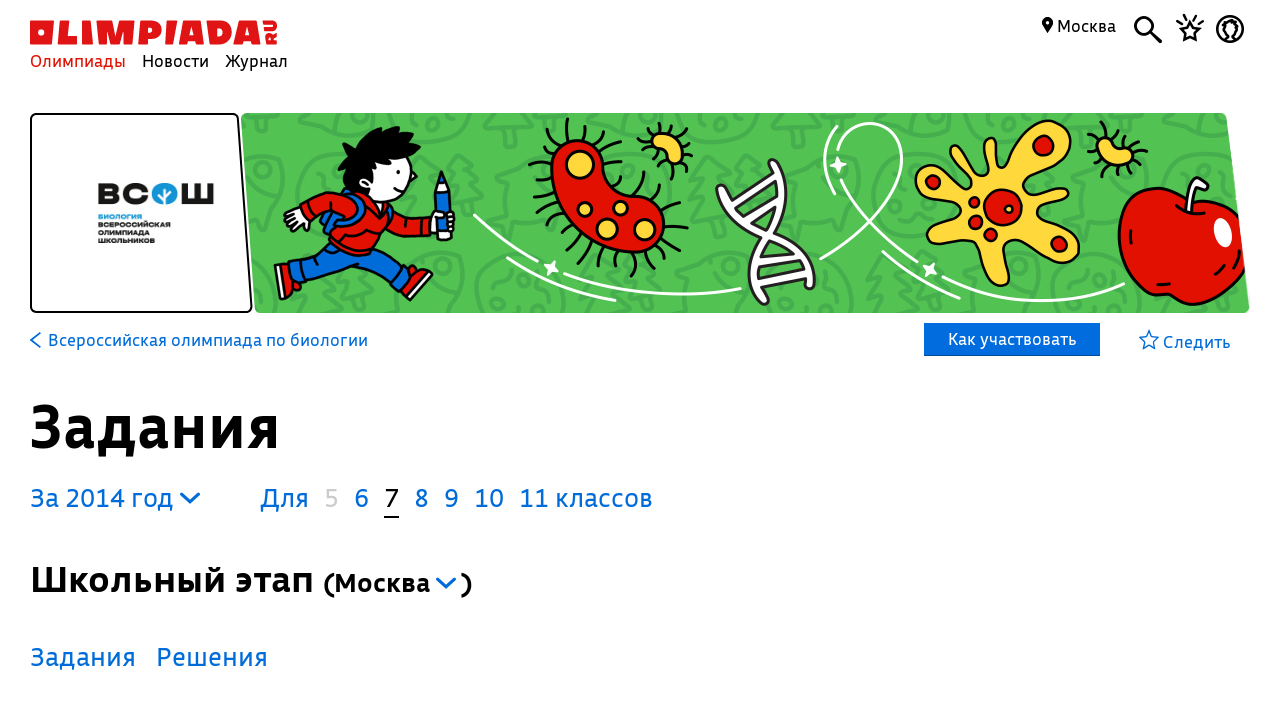

--- FILE ---
content_type: text/html; charset=UTF-8
request_url: https://olimpiada.ru/activity/77/tasks/2014?class=7&year=2014
body_size: 11640
content:
<!DOCTYPE html>
<html>
<head>
<script src="/js/jquery-1.7.min.js"></script>
<script src="/Admin/js/jquery.form.js"></script>
<!--<script type="text/javascript" src="https://www.google.com/jsapi"></script>-->
<script src="/Admin/js/user_functions.js"></script>
<!--<script>
google.load("visualization", "1", {packages:["corechart"]});
</script>-->
<SCRIPT language=javascript> 
	console.log(document);
	var where = document.referrer; 
if(where==0){
console.log("Вы загрузились с пустой страницы")} else {console.log(""+where)} 
</SCRIPT>
<title>
	Всероссийская олимпиада по биологии, задания</title>
<meta name="description" content="Всероссийская олимпиада по биологии. Готовьтесь, решая задания прошлых лет">
<meta name="keywords" content="Всероссийская олимпиада школьников по биологии,ВОШ по биологии,ВСОШ по биологии,олимпиада школьников по биологии,Всерос по биологии,всеросс по биологии">
<meta property="og:image" content="_blank"/><meta property="og:url" content="https://olimpiada.ru/activity/77/tasks/2014?class=7&year=2014"/>
<!--<meta http-equiv="Cache-Control" content="no-cache">-->
<script src="/js/functions.js?v=3"></script>
<script src="/js/timeline.js"></script>
<script src="/js/jquery.mask.js" type="text/javascript"></script>
<!--<script data-require="angular.js@*" data-semver="1.3.1" src="//code.angularjs.org/1.3.1/angular.js"></script>
<script src="/js/rounding.js"></script>-->
<meta name='yandex-verification' content='ec050fa1596e3f46' />
<meta name="google-site-verification" content="eYlELwJJDneJFZ2jSC_JQznWLEvsc7CHzGk37ZGMmi0" />
<script type="text/javascript" src="/js/fancybox/jquery.mousewheel-3.0.6.pack.js"></script>
<script type="text/javascript" src="/js/fancybox/jquery.fancybox.js?v=2.1.2"></script>
<link rel="stylesheet" type="text/css" href="/js/fancybox/jquery.fancybox.css?v=2.1.2" media="screen" />
<script type="text/javascript" src="/js/adriver.core.2.js"></script>
<script type="text/javascript">(window.Image ? (new Image()) : document.createElement('img')).src = 'https://vk.com/rtrg?p=VK-RTRG-209803-1bqwS';</script>
<script src='https://ajax.googleapis.com/ajax/libs/jqueryui/1.8.5/jquery-ui.min.js'></script>
<!-- Global site tag (gtag.js) - Google Ads: Letovo -->
<!--<script async src="https://www.googletagmanager.com/gtag/js?id=AW-833719990"></script>
<script>
  window.dataLayer = window.dataLayer || [];
  function gtag(){dataLayer.push(arguments);}
  gtag('js', new Date());
  gtag('config', 'AW-833719990');
</script>-->
<!--VK Letovo-->
<script type="text/javascript">!function(){var t=document.createElement("script");t.type="text/javascript",t.async=!0,t.src="https://vk.com/js/api/openapi.js?160",t.onload=function(){VK.Retargeting.Init("VK-RTRG-318139-diPnU"),VK.Retargeting.Hit()},document.head.appendChild(t)}();</script><noscript><img src="https://vk.com/rtrg?p=VK-RTRG-318139-diPnU" style="position:fixed; left:-999px;" alt=""/></noscript>

<!-- Facebook Pixel Code Letovo 
<script>
!function(f,b,e,v,n,t,s)
{if(f.fbq)return;n=f.fbq=function(){n.callMethod?
n.callMethod.apply(n,arguments):n.queue.push(arguments)};
if(!f._fbq)f._fbq=n;n.push=n;n.loaded=!0;n.version='2.0';
n.queue=[];t=b.createElement(e);t.async=!0;
t.src=v;s=b.getElementsByTagName(e)[0];
s.parentNode.insertBefore(t,s)}(window, document,'script',
'https://connect.facebook.net/en_US/fbevents.js');
fbq('init', '271456613232418');
fbq('track', 'PageView');
</script>
<noscript><img height="1" width="1" style="display:none"
src="https://www.facebook.com/tr?id=271456613232418&ev=PageView&noscript=1"
/></noscript>
End Facebook Pixel Code -->

<link media="all" href="/css/style.css" rel="stylesheet">
<link media="all" href="/css/main.css" rel="stylesheet">
<link media="all" href="/css/blocks.css" rel="stylesheet">


<link media="all" href="/css/filter.css" rel="stylesheet">
<link media="all" href="/css/benefits.css" rel="stylesheet">



<link media="all" href="/css/activity.css" rel="stylesheet"><link media="all" href="/css/activity.css" rel="stylesheet"><link media="all" href="/css/tasks.css" rel="stylesheet"><link href='https://fonts.googleapis.com/css?family=Roboto:400,700,500,500italic,100,100italic,300,300italic,400italic,900,700italic,900italic&subset=latin,cyrillic' rel='stylesheet' type='text/css'>
<link href='https://fonts.googleapis.com/css?family=Roboto+Condensed:400,300,300italic,400italic,700,700italic&subset=latin,cyrillic' rel='stylesheet' type='text/css'>
<!--<script type="text/javascript" src="/Admin/editors/tinymce2/tinymce.min.js"></script>-->
<!--<script src="/Admin/js/jquery-ui-1.8.24.custom.min.js" type="text/javascript"></script>-->
<script type="text/javascript" src="/js/jquery.placeholder.min.js"></script>
<!--<link rel="icon" href="/favicon.ico" type="image/x-icon">-->
<link rel="icon" type="image/png" href="/files/imagecache/ca3cf72a09556e2b9870497e8594d3eb.png" />
			<link rel="apple-touch-icon" sizes="57x57" href="/files/imagecache/1a8f0440c62429bccf9feb2a2872f61a.png">
					<link rel="apple-touch-icon" sizes="114x114" href="/files/imagecache/48a738918acf2bd11846d2b7ee9d0038.png">
					<link rel="apple-touch-icon" sizes="72x72" href="/files/imagecache/da8a6f019bafba7b8e81d8078f0a9226.png">
					<link rel="apple-touch-icon" sizes="144x144" href="/files/imagecache/d49dda580721f83725b50f0f56d62c7b.png">
					<link rel="apple-touch-icon" sizes="60x60" href="/files/imagecache/b72cea7198dd17d3d4a1bddf54ac8f45.png">
					<link rel="apple-touch-icon" sizes="120x120" href="/files/imagecache/a19f981f448f7a8f53aae8f13daac4d5.png">
					<link rel="apple-touch-icon" sizes="76x76" href="/files/imagecache/c9072d2560ec803a91a5a6d96840cea3.png">
					<link rel="apple-touch-icon" sizes="152x152" href="/files/imagecache/704c2394815aa2fc3384032fe7a65d79.png">
		<!--<meta name="viewport" content="width=device-width, initial-scale=1">-->
<style type="text/css">
	.rait_text, .pl_rating, .act_rating
	{
		display: none !important;
	}

	.with-image-article
{
	display: flex;
	justify-content: center;
	gap: 20px;
}

.with-image-article>a
{
	flex: none;
	width: 30%;
}

.with-image-article>a img
{
	width: 100% !important;
}

.with-image-article .yellow_block
{
	margin: 0;
}

@media all and (max-width: 700px)
{
	.otbivka span.blue
	{
		font-size: 19px;
		line-height: 23px;
	}

	.with-image-article
	{
		flex-direction: column-reverse;
	}
}
</style></head><body><script type="text/javascript" >
   (function(m,e,t,r,i,k,a){m[i]=m[i]||function(){(m[i].a=m[i].a||[]).push(arguments)};
   m[i].l=1*new Date();k=e.createElement(t),a=e.getElementsByTagName(t)[0],k.async=1,k.src=r,a.parentNode.insertBefore(k,a)})
   (window, document, "script", "https://mc.yandex.ru/metrika/tag.js", "ym");

   ym(46311342, "init", {
        clickmap:true,
        trackLinks:true,
        accurateTrackBounce:true,
        webvisor:true
   });
</script>
<noscript><div><img src="https://mc.yandex.ru/watch/46311342" style="position:absolute; left:-9999px;" alt="" /></div></noscript><script type="text/javascript">
(function (d, w, c) {
    (w[c] = w[c] || []).push(function() {
        try {
            w.yaCounter22151252 = new Ya.Metrika({id:22151252,
                    webvisor:true,
                    clickmap:true,
                    trackLinks:true,
                    accurateTrackBounce:true});
        } catch(e) { }
    });

    var n = d.getElementsByTagName("script")[0],
        s = d.createElement("script"),
        f = function () { n.parentNode.insertBefore(s, n); };
    s.type = "text/javascript";
    s.async = true;
    s.src = (d.location.protocol == "https:" ? "https:" : "http:") + "//mc.yandex.ru/metrika/watch.js";

    if (w.opera == "[object Opera]") {
        d.addEventListener("DOMContentLoaded", f, false);
    } else { f(); }
})(document, window, "yandex_metrika_callbacks");
</script>
<noscript><div><img src="//mc.yandex.ru/watch/22151252" style="position:absolute; left:-9999px;" alt="" /></div></noscript><script type="text/javascript" >
    (function (d, w, c) {
        (w[c] = w[c] || []).push(function() {
            try {
                w.yaCounter18559432 = new Ya.Metrika({
                    id:18559432,
                    clickmap:true,
                    trackLinks:true,
                    accurateTrackBounce:true,
                    webvisor:true
                });
            } catch(e) { }
        });

        var n = d.getElementsByTagName("script")[0],
            s = d.createElement("script"),
            f = function () { n.parentNode.insertBefore(s, n); };
        s.type = "text/javascript";
        s.async = true;
        s.src = "https://mc.yandex.ru/metrika/watch.js";

        if (w.opera == "[object Opera]") {
            d.addEventListener("DOMContentLoaded", f, false);
        } else { f(); }
    })(document, window, "yandex_metrika_callbacks");
</script>
<noscript><div><img src="https://mc.yandex.ru/watch/18559432" style="position:absolute; left:-9999px;" alt="" /></div></noscript><!--<script async src="https://www.googletagmanager.com/gtag/js?id=UA-61589710-3"></script>
<script>
  window.dataLayer = window.dataLayer || [];
  function gtag(){dataLayer.push(arguments);}
  gtag('js', new Date());
  gtag('config', 'UA-61589710-3');
</script>--><script type="text/javascript">
var _tmr = _tmr || [];
_tmr.push({id: "2699290", type: "pageView", start: (new Date()).getTime()});
(function (d, w, id) {
  if (d.getElementById(id)) return;
  var ts = d.createElement("script"); ts.type = "text/javascript"; ts.async = true; ts.id = id;
  ts.src = (d.location.protocol == "https:" ? "https:" : "http:") + "//top-fwz1.mail.ru/js/code.js";
  var f = function () {var s = d.getElementsByTagName("script")[0]; s.parentNode.insertBefore(ts, s);};
  if (w.opera == "[object Opera]") { d.addEventListener("DOMContentLoaded", f, false); } else { f(); }
})(document, window, "topmailru-code");
</script><noscript><div style="position:absolute;left:-10000px;">
<img src="//top-fwz1.mail.ru/counter?id=2699290;js=na" style="border:0;" height="1" width="1" alt="Рейтинг@Mail.ru" />
</div></noscript><!--<span id="openstat1"></span>
<script type="text/javascript">
var openstat = { counter: 1, next: openstat };
(function(d, t, p) {
var j = d.createElement(t); j.async = true; j.type = "text/javascript";
j.src = ("https:" == p ? "https:" : "http:") + "//openstat.net/cnt.js";
var s = d.getElementsByTagName(t)[0]; s.parentNode.insertBefore(j, s);
})(document, "script", document.location.protocol);
</script>--><div class="all" >
	<style>
	.notification>img
	{
		top:24px;	}

	.notification a
	{
		color: #000;
		text-decoration: none;
	}

	.closeNoti
	{
		position: absolute;
		display: block;
		top:0px;
		right: 10px;
		font-size: 20px;
	}

	.content .closeNoti
	{
		right: -10px;
	}
</style>


	<div id="top_act_menu">
		
<a name="start"></a>
<div class="content">
	<div class="main_menu page_activity">
		<a href="/" title="Олимпиада.ру" class="logo"><img src="/images/logo-simple.svg" class="fs" height="35"><img src="/favicon.png" class="ms"></a>
		<div class="menu-line">
			<a title="Олимпиады" href="/activities" class="menu selected">Олимпиады</a>
			<a title="Новости" href="/news" class="menu">Новости</a>
			<a title="Журнал" href="/articles" class="menu">Журнал</a>
		</div>
		<div class="search mbutton">
			<a href="javascript:void(0)"><i class="icon-search"></i></a>
			<form method="GET" id="search" action="/search">
				<input type="text" name="q" autocomplete="off" placeholder="Олимпиада, статья, новость"/>
				<a class="close icon-cros" href="javascript:void(0)" style="display: inline-block; "></a>
				<div id="fast_search"></div>
			</form>
		</div>
		<a class="favorites mbutton" href="/favorites"><i class="icon-favorites"></i></a>
		<a class="morda mbutton" href="javascript:void(0)" onclick="autorization2($(this),0)">
						<i class="icon-user"></i>
					</a>
		<div class="hregion">
			<span class="r_name">
				<span class="icon-map_point"></span>
				Москва				
			</span>
			<div class="r_changer">
				<input type="text" placeholder="Регион или город" value="Москва" onkeyup="findRegion($(this).val())"><span class="icon-map_point" style="float: right;"></span>
				<div id="found_regions">
					<div class="fr_content">
					</div>
					<!--<div class="poterialsa"><a class="ya_poterialsa" polig="0.05 0,1 0,0.95 1,0 1" href="javascript:setRegion(0)">Определить регион</a></div>-->
				</div>
			</div>
		</div>
		
	</div>
		<div style="display: block; height: 3px;"></div>
	</div> 
<div id="login_block" >
</div> 
	</div>
	<!--<div class="content">
	fff	</div>-->
	
<style>
	a
	{
		text-decoration: none;
	}
	.color, .place_a a, #history a, #whygo a, .mark_line a, .who_are_you a, .full_event_info a, .time_classes_line_for_event a
	{
		color:#006cd9;
	}
	a:hover, a:hover span, #history a:hover
	{
		color: #e11000;
	}
	.block_inner a:hover span, .block_inner a:hover
	 {
	 	color:#000 !important;
	 }
	 .block_inner a:hover .headline.red
	 {
	 	color:#e11000 !important;
	 }
	.color svg 
	{
		fill:#006cd9;
	}

	.full_event_info span
	{
		display: inline-block;
		top:-2px;
		position: relative;
	}

	.events_for_activity tbody .ev_selected td:last-child a
	{
		color:#fff;
	}

	.events_for_activity .grey td 
	{
		color:#b7b7b7;
	}
	.a_menu
	{
		color:#006cd9;
	}
	
</style>

<div class="content" style="">
	<div id="white_container" class="fs has-image" style="background-image:url('/files/m_subject/11/biology.jpg');  ">
		<div>
							<img src="/files/m_activity/77/vsosh_bio.jpg" style="max-width: 180px; max-height: 180px;"/>
					</div>
		<div></div>
		<div><img src="/images/olimpiada-head-right.png" style="display: block; position: absolute; top:-2px; right: -2px; bottom: -2px; height:202px"></div>
		
	</div>
</div>
<div class="top_container  ms" style="background-image: url('/files/m_subject/11/biology-pattern.png'); background-color: #328556; display: none;">
		<div class="tc-top">
						<a class="tct-top-olimp" href="/activity/43"><i class="icon-arrow-left"></i> Всероссийская олимпиада школьников</a>
						<a href="javascript:void(0)"><span class="icon-star"></span></a>
		</div>
		<h1>Всероссийская олимпиада по биологии</h1>
		<div class="tc-status">
			<a href="/news/32352">
				Идет подведение итогов регионального этапа →			</a>
		</div>
		<div class="tc-raiting">
			<div class="mact_rating">
				<span class="actr-name">Рейтинг</span><span class="rating">7,8</span>
			</div>
		</div>
	</div>

<div class="content" id="activity_menu">
	<div class="activity_menu activity-back-menu" id="primary_activity_menu">
		<div class="am-menu">
											<a class="a_menu" href="/activity/77"><svg id="Layer_1" data-name="Layer 1" style="height:16px; float: left;
padding-right: 5px" xmlns="http://www.w3.org/2000/svg" viewBox="0 0 10 15"><defs><style>.cls-1{fill:#006cd9;}</style></defs><title>arrow-back</title><path class="cls-1" d="M0,7.83,9.08,15,10,13.74,2.35,7.5,10,1.28,9.08,0,0,7.17Z"/></svg> <font class="" style="padding-left: 2px;">Всероссийская олимпиада по биологии</font></a>
												<a class="participate" href="javascript:void(0)" corner="1 1 1 1" polig="0 0,0.96 0,1.0 1,0.04 1"><div>
					Как участвовать				</div></a>
						</div>
		<div class="am-favorite">
			<a class="color to_fav_icon_in_menu_line  " href="javascript:void(0)"   data="77">
				<div class="tfi_na"><span class="icon-star"></span>&nbsp;Следить</div>
				<div class="tfi_a"><span class="icon-fstar"></span>&nbsp;В&nbsp;избранном</div>
			</a>
		</div>
	</div>
</div>
<div style="height: 59px; display: none;" id="scroll_helper"></div>
<div class="content activity-content tasks-content">
		
	<h1>Задания</h1>
		<div class="block publication bp-task" table="publications" contenteditable="false">
			<div class="block_inner" style="padding-right: 35px;">
							</div>
		</div>
		<div id="t_years" style="padding-left:0; margin-right:40px;"><a href="javascript:void(0)" class="y_changer">За&nbsp;2014&nbsp;год <i class="icon-arrow-bottom"></i>
	</a>
	<div id="years_list">
			<!--<option value="/activity/77/tasks/2024?class=7"  >2024</option>-->
		<a href="/activity/77/tasks/2024?class=7&year=2024">2024</a>
				<!--<option value="/activity/77/tasks/2023?class=7"  >2023</option>-->
		<a href="/activity/77/tasks/2023?class=7&year=2023">2023</a>
				<!--<option value="/activity/77/tasks/2022?class=7"  >2022</option>-->
		<a href="/activity/77/tasks/2022?class=7&year=2022">2022</a>
				<!--<option value="/activity/77/tasks/2021?class=7"  >2021</option>-->
		<a href="/activity/77/tasks/2021?class=7&year=2021">2021</a>
				<!--<option value="/activity/77/tasks/2020?class=7"  >2020</option>-->
		<a href="/activity/77/tasks/2020?class=7&year=2020">2020</a>
				<!--<option value="/activity/77/tasks/2019?class=7"  >2019</option>-->
		<a href="/activity/77/tasks/2019?class=7&year=2019">2019</a>
				<!--<option value="/activity/77/tasks/2018?class=7"  >2018</option>-->
		<a href="/activity/77/tasks/2018?class=7&year=2018">2018</a>
				<!--<option value="/activity/77/tasks/2017?class=7"  >2017</option>-->
		<a href="/activity/77/tasks/2017?class=7&year=2017">2017</a>
				<!--<option value="/activity/77/tasks/2016?class=7"  >2016</option>-->
		<a href="/activity/77/tasks/2016?class=7&year=2016">2016</a>
				<!--<option value="/activity/77/tasks/2015?class=7"  >2015</option>-->
		<a href="/activity/77/tasks/2015?class=7&year=2015">2015</a>
				<!--<option value="/activity/77/tasks/2014?class=7" selected >2014</option>-->
		<a href="/activity/77/tasks/2014?class=7&year=2014">2014</a>
				<!--<option value="/activity/77/tasks/2013?class=7"  >2013</option>-->
		<a href="/activity/77/tasks/2013?class=7&year=2013">2013</a>
				<!--<option value="/activity/77/tasks/2012?class=7"  >2012</option>-->
		<a href="/activity/77/tasks/2012?class=7&year=2012">2012</a>
				<!--<option value="/activity/77/tasks/2011?class=7"  >2011</option>-->
		<a href="/activity/77/tasks/2011?class=7&year=2011">2011</a>
				<!--<option value="/activity/77/tasks/2010?class=7"  >2010</option>-->
		<a href="/activity/77/tasks/2010?class=7&year=2010">2010</a>
				<!--<option value="/activity/77/tasks/2009?class=7"  >2009</option>-->
		<a href="/activity/77/tasks/2009?class=7&year=2009">2009</a>
				<!--<option value="/activity/77/tasks/2007?class=7"  >2007</option>-->
		<a href="/activity/77/tasks/2007?class=7&year=2007">2007</a>
				<!--<option value="/activity/77/tasks/2005?class=7"  >2005</option>-->
		<a href="/activity/77/tasks/2005?class=7&year=2005">2005</a>
		</div>
	<div><div style="clear:both; border:none;"></div></div></div><div class="clesses_nafiga" style="margin:0px 0 3px"><ul class="task_classes"><li>Для</li>		<li class=" disabled"><a href="javascript:void(0)">5</a></li>
				<li class=""><a href="/activity/77/tasks/2014?class=6">6</a></li>
				<li class="selected">7</li>
				<li class=""><a href="/activity/77/tasks/2014?class=8">8</a></li>
				<li class=""><a href="/activity/77/tasks/2014?class=9">9</a></li>
				<li class=""><a href="/activity/77/tasks/2014?class=10">10</a></li>
				<li ><a href="/activity/77/tasks/2014?class=11">11 классов</a></li>
		</ul></div><div><div style="clear:both"></div><div style="clear:both"></div><h3 etap="0">Школьный этап 				<div class="regs_list rg">(<span>Москва</span> 
				<i onclick="$('.regs').hide(); $(this).closest('.regs_list').find('.regs').show()" class="icon-arrow-bottom"></i>
				<div class="regs rg">
										<a href="javascript:void(0)" onclick="setTReg($(this),$(this).html())" style="display: block; font-weight:normal; font-size:16px;" etap="0" 
						region="77">Москва</a>
									</div>
				)</div>
				</h3><div class="etap" data="0"><div reg="77" etap="0" rname="Москва" style="display:block;"><div><h4></h4><div style="clear: both"></div><p></p>							<a href="https://vos.olimpiada.ru/upload/files/Arhive_tasks/2014-15/school_tasks/biol/tasks-biol-7-8-sch-msk-14-5.pdf" class="zirsh" target="_blank"  style="display: block;">Задания</a>	
														<a href="https://vos.olimpiada.ru/upload/files/Arhive_tasks/2014-15/school_tasks/biol/ans-biol-7-8-sch-msk-14-5.pdf" class="zirsh" target="_blank"  style="display: block;">Решения</a>	
							</div></div><div style="clear: both"></div></div><div style="clear: both"></div><div style="clear:both"></div><h3 etap="1">Муниципальный этап 				<div class="regs_list rg">(<span>Тамбовская область</span> 
				<i onclick="$('.regs').hide(); $(this).closest('.regs_list').find('.regs').show()" class="icon-arrow-bottom"></i>
				<div class="regs rg">
										<a href="javascript:void(0)" onclick="setTReg($(this),$(this).html())" style="display: block; font-weight:normal; font-size:16px;" etap="1" 
						region="22">Алтайский&nbsp;край</a>
										<a href="javascript:void(0)" onclick="setTReg($(this),$(this).html())" style="display: block; font-weight:normal; font-size:16px;" etap="1" 
						region="29">Архангельская&nbsp;область</a>
										<a href="javascript:void(0)" onclick="setTReg($(this),$(this).html())" style="display: block; font-weight:normal; font-size:16px;" etap="1" 
						region="32">Брянская&nbsp;область</a>
										<a href="javascript:void(0)" onclick="setTReg($(this),$(this).html())" style="display: block; font-weight:normal; font-size:16px;" etap="1" 
						region="39">Калининградская&nbsp;область</a>
										<a href="javascript:void(0)" onclick="setTReg($(this),$(this).html())" style="display: block; font-weight:normal; font-size:16px;" etap="1" 
						region="77">Москва</a>
										<a href="javascript:void(0)" onclick="setTReg($(this),$(this).html())" style="display: block; font-weight:normal; font-size:16px;" etap="1" 
						region="52">Нижегородская&nbsp;область</a>
										<a href="javascript:void(0)" onclick="setTReg($(this),$(this).html())" style="display: block; font-weight:normal; font-size:16px;" etap="1" 
						region="2">Республика&nbsp;Башкортостан</a>
										<a href="javascript:void(0)" onclick="setTReg($(this),$(this).html())" style="display: block; font-weight:normal; font-size:16px;" etap="1" 
						region="68">Тамбовская&nbsp;область</a>
									</div>
				)</div>
				</h3><div class="etap" data="1"><div reg="68" etap="1" rname="Тамбовская область" style="display:block;"><div><h4></h4><div style="clear: both"></div><p></p>							<a href="https://tasks.olimpiada.ru/upload/files/tasks/77/2014/tasks-biol-7-Tamb-mun-14-5.pdf" class="zirsh" target="_blank"  style="display: block;">Задания</a>	
														<a href="https://tasks.olimpiada.ru/upload/files/tasks/77/2014/ans-biol-7-Tamb-mun-14-5.pdf" class="zirsh" target="_blank"  style="display: block;">Решения</a>	
							</div></div><div style="clear: both"></div><div reg="52" etap="1" rname="Нижегородская область" style="display:none;"><div><h4></h4><div style="clear: both"></div><p></p>							<a href="https://tasks.olimpiada.ru/upload/files/tasks/77/2014/task-biol-7-8-Nnovg-mun-14-5.pdf" class="zirsh" target="_blank"  style="display: block;">Задания</a>	
														<a href="https://tasks.olimpiada.ru/upload/files/tasks/77/2014/ans-biol-7-8-Nnovg-mun-14-5.pdf" class="zirsh" target="_blank"  style="display: block;">Решения</a>	
							</div></div><div style="clear: both"></div><div reg="29" etap="1" rname="Архангельская область" style="display:none;"><div><h4></h4><div style="clear: both"></div><p></p>							<a href="https://tasks.olimpiada.ru/upload/files/tasks/77/2014/task-biol-7-Arkh-mun-14-5.pdf" class="zirsh" target="_blank"  style="display: block;">Задания</a>	
														<a href="https://tasks.olimpiada.ru/upload/files/tasks/77/2014/ans-biol-7-Arkh-mun-14-5.pdf" class="zirsh" target="_blank"  style="display: block;">Решения</a>	
							</div></div><div style="clear: both"></div><div reg="22" etap="1" rname="Алтайский край" style="display:none;"><div><h4></h4><div style="clear: both"></div><p></p>							<a href="https://tasks.olimpiada.ru/upload/files/tasks/77/2014/task-biol-7-Alt-mun-14-5.pdf" class="zirsh" target="_blank"  style="display: block;">Задания</a>	
														<a href="https://tasks.olimpiada.ru/upload/files/tasks/77/2014/ans-biol-7-Alt-mun-14-5.pdf" class="zirsh" target="_blank"  style="display: block;">Решения</a>	
							</div></div><div style="clear: both"></div><div reg="39" etap="1" rname="Калининградская область" style="display:none;"><div><h4></h4><div style="clear: both"></div><p></p>							<a href="https://tasks.olimpiada.ru/upload/files/tasks/77/2014/task-biol-7-Kalin-mun-14-5.pdf" class="zirsh" target="_blank"  style="display: block;">Задания</a>	
														<a href="https://tasks.olimpiada.ru/upload/files/tasks/77/2014/ans-biol-7-Kalin-mun-14-5.pdf" class="zirsh" target="_blank"  style="display: block;">Решения</a>	
							</div></div><div style="clear: both"></div><div reg="77" etap="1" rname="Москва" style="display:none;"><div><h4></h4><div style="clear: both"></div><p></p>							<a href="https://vos.olimpiada.ru/upload/files/Arhive_tasks/2014-15/okrug_tasks/biol/tasks-biol-7-8-okr-msk-14-5.pdf" class="zirsh" target="_blank"  style="display: block;">Задания</a>	
														<a href="https://vos.olimpiada.ru/upload/files/Arhive_tasks/2014-15/okrug_tasks/biol/ans-biol-7-8-okr-msk-14-5.pdf" class="zirsh" target="_blank"  style="display: block;">Решения</a>	
							</div></div><div style="clear: both"></div><div reg="2" etap="1" rname="Республика Башкортостан" style="display:none;"><div><h4></h4><div style="clear: both"></div><p></p>							<a href="https://tasks.olimpiada.ru/upload/files/tasks/77/2014/task-biol-7-Bash-mun-14-5.pdf" class="zirsh" target="_blank"  style="display: block;">Задания</a>	
														<a href="https://tasks.olimpiada.ru/upload/files/tasks/77/2014/ans-biol-7-Bash-mun-14-5.pdf" class="zirsh" target="_blank"  style="display: block;">Решения</a>	
							</div></div><div style="clear: both"></div><div reg="32" etap="1" rname="Брянская область" style="display:none;"><div><h4></h4><div style="clear: both"></div><p></p>							<a href="https://tasks.olimpiada.ru/upload/files/tasks/77/2014/tasks-biol-7-Bryan-mun-14-5.pdf" class="zirsh" target="_blank"  style="display: block;">Задания</a>	
														<a href="https://tasks.olimpiada.ru/upload/files/tasks/77/2014/ans-biol-7-Bryan-mun-14-5.pdf" class="zirsh" target="_blank"  style="display: block;">Решения</a>	
							</div></div><div style="clear: both"></div></div><div style="clear: both"></div>		<div style="clear: both;"></div>
		<div style="clear: both;"></div>
		<div class="org_contacts_for_event tasks-org_contacts_for_event" corner="1 1 1 1" polig="0.0 0.0,0.97 0.0,1.0 1.0,0.0 1">
			<p>Источники</p>
						<a class="color" href="http://vos.olimpiada.ru/archive/table/tasks/years/2014/#table">vos.olimpiada.ru</a><br>
						<a class="color" href="http://obraz.tmbreg.ru/konkursy/konkursy-olimpiady-dlya-obuchayushchikhsya/vserossijskaya-olimpiada-shkolnikov/zadaniya-munitsipalnogo-etapa">obraz.tmbreg.ru</a><br>
						<a class="color" href="http://uo-sormovo.narod.ru/index/vsosh_2014_2015/0-66">uo-sormovo.narod.ru</a><br>
						<a class="color" href="http://www.arkh-edu.ru/olympics/vo/">www.arkh-edu.ru</a><br>
						<a class="color" href="http://www.talant22.ru/projects/vserossiyskaya-olimpiada-shkolnikov/">www.talant22.ru</a><br>
						<a class="color" href="https://olymp.baltinform.ru/">olymp.baltinform.ru</a><br>
						<a class="color" href="http://haibroo.ucoz.ru/index/olimpiada/0-57">haibroo.ucoz.ru</a><br>
						<a class="color" href="http://myyobr.ucoz.net/index/olimpiady/0-12">myyobr.ucoz.net</a><br>
						<div style="clear:both"></div>
		</div>
		<div style="clear: both;"></div>
<div style="display: none; position: absolute; padding: 10px; background-color: #f5f5f5; border:1px solid #ccc;" id="vhovt"></div>
<div style="height: 50px;" class="fs"></div>
<script type="text/javascript">
	function showSmallPopup(d)
	{
		$('#vhovt').css({'top':$('#vop').offset().top,'left':$('#vop').offset().left-18,'display':'block'});
	}
	var rgs=new Array();
				rgs[1]='Республика&nbsp;Адыгея';
						rgs[2]='Республика&nbsp;Башкортостан';
						rgs[3]='Республика&nbsp;Бурятия';
						rgs[4]='Республика&nbsp;Алтай';
						rgs[5]='Республика&nbsp;Дагестан';
						rgs[6]='Республика&nbsp;Ингушетия';
						rgs[7]='Кабардино-Балкарская&nbsp;Республика';
						rgs[8]='Республика&nbsp;Калмыкия';
						rgs[9]='Республика&nbsp;Карачаево-Черкессия';
						rgs[10]='Республика&nbsp;Карелия';
						rgs[11]='Республика&nbsp;Коми';
						rgs[12]='Республика&nbsp;Марий&nbsp;Эл';
						rgs[13]='Республика&nbsp;Мордовия';
						rgs[14]='Республика&nbsp;Саха&nbsp;(Якутия)';
						rgs[15]='Республика&nbsp;Северная&nbsp;Осетия&nbsp;—&nbsp;Алания';
						rgs[16]='Республика&nbsp;Татарстан';
						rgs[17]='Республика&nbsp;Тыва';
						rgs[18]='Удмуртская&nbsp;Республика';
						rgs[19]='Республика&nbsp;Хакасия';
						rgs[20]='Чеченская&nbsp;республика';
						rgs[21]='Чувашская&nbsp;Республика';
						rgs[22]='Алтайский&nbsp;край';
						rgs[23]='Краснодарский&nbsp;край';
						rgs[24]='Красноярский&nbsp;край';
						rgs[25]='Приморский&nbsp;край';
						rgs[26]='Ставропольский&nbsp;край';
						rgs[27]='Хабаровский&nbsp;край';
						rgs[28]='Амурская&nbsp;область';
						rgs[29]='Архангельская&nbsp;область';
						rgs[30]='Астраханская&nbsp;область';
						rgs[31]='Белгородская&nbsp;область';
						rgs[32]='Брянская&nbsp;область';
						rgs[33]='Владимирская&nbsp;область';
						rgs[34]='Волгоградская&nbsp;область';
						rgs[35]='Вологодская&nbsp;область';
						rgs[36]='Воронежская&nbsp;область';
						rgs[37]='Ивановская&nbsp;область';
						rgs[38]='Иркутская&nbsp;область';
						rgs[39]='Калининградская&nbsp;область';
						rgs[40]='Калужская&nbsp;область';
						rgs[41]='Камчатский&nbsp;край';
						rgs[42]='Кемеровская&nbsp;область';
						rgs[43]='Кировская&nbsp;область';
						rgs[44]='Костромская&nbsp;область';
						rgs[45]='Курганская&nbsp;область';
						rgs[46]='Курская&nbsp;область';
						rgs[47]='Ленинградская&nbsp;область';
						rgs[48]='Липецкая&nbsp;область';
						rgs[49]='Магаданская&nbsp;область';
						rgs[50]='Московская&nbsp;область';
						rgs[51]='Мурманская&nbsp;область';
						rgs[52]='Нижегородская&nbsp;область';
						rgs[53]='Новгородская&nbsp;область';
						rgs[54]='Новосибирская&nbsp;область';
						rgs[55]='Омская&nbsp;область';
						rgs[56]='Оренбургская&nbsp;область';
						rgs[57]='Орловская&nbsp;область';
						rgs[58]='Пензенская&nbsp;область';
						rgs[59]='Пермский&nbsp;край';
						rgs[60]='Псковская&nbsp;область';
						rgs[61]='Ростовская&nbsp;область';
						rgs[62]='Рязанская&nbsp;область';
						rgs[63]='Самарская&nbsp;область';
						rgs[64]='Саратовская&nbsp;область';
						rgs[65]='Сахалинская&nbsp;область';
						rgs[66]='Свердловская&nbsp;область';
						rgs[67]='Смоленская&nbsp;область';
						rgs[68]='Тамбовская&nbsp;область';
						rgs[69]='Тверская&nbsp;область';
						rgs[70]='Томская&nbsp;область';
						rgs[71]='Тульская&nbsp;область';
						rgs[72]='Тюменская&nbsp;область';
						rgs[73]='Ульяновская&nbsp;область';
						rgs[74]='Челябинская&nbsp;область';
						rgs[75]='Забайкальский&nbsp;край';
						rgs[76]='Ярославская&nbsp;область';
						rgs[77]='Москва';
						rgs[78]='Санкт-Петербург';
						rgs[79]='Еврейская&nbsp;автономная&nbsp;область';
						rgs[83]='Ненецкий&nbsp;автономный&nbsp;округ';
						rgs[86]='Ханты-Мансийский&nbsp;автономный&nbsp;округ&nbsp;Югра';
						rgs[87]='Чукотский&nbsp;автономный&nbsp;округ';
						rgs[89]='Ямало-Ненецкий&nbsp;автономный&nbsp;округ';
						rgs[90]='Республика&nbsp;Крым';
						rgs[91]='Севастополь';
						rgs[92]='Сириус';
						rgs[93]='Донецкая&nbsp;Народная&nbsp;Республика';
				console.log(rgs);
	$(document).ready(function(){
		/*$('.y_changer').click(function(){
			$('#years_checker').css('display','block');
		});*/
		$(document).mouseup(function(e){
		//console.log('ev'+$(".div_container_sel_sub").has(e.target).length);
		var elem=$("#vop");
		var elem2=$("#vhovt");
		if((e.target!=elem[0]&&!elem.has(e.target).length)&&(e.target!=elem2[0]&&!elem2.has(e.target).length)){
			$('#vhovt').hide();
		    e.stopPropagation();
		}
		});
		$('.y_changer').click(function(){
			$('#t_years div').toggle();
		});
		$('.etap').each(function(){
			var regs=new Array();
			var r_now=0;
			$(this).find('.zirsh').each(function(){
				if($.inArray(parseInt($(this).attr('region')),regs)==-1)
				{
					regs[regs.length]=parseInt($(this).attr('region'));

				}
				if($(this).is(':visible'))
				{
					if(parseInt($(this).attr('region'))>0)
						r_now=parseInt($(this).attr('region'));
				}
			});
			console.log($(this).attr('data')+':');
			console.log(regs);
			/*if(regs.length>1)
			{
				console.log('ok');
				//console.log($(this));
				$('h3[etap='+$(this).attr('data')+'] .regs_list').css('display','inline-block');
				$('h3[etap='+$(this).attr('data')+'] .regs_list .regs').html('');
				for(var i=0;i<regs.length;i++)
				{
					$('h3[etap='+$(this).attr('data')+'] .regs_list .regs').append('<a href="javascript:void(0)" onclick="setTReg($(this),rgs)" style="display: block; font-weight:normal; font-size:16px;" etap="'+$(this).attr('data')+'" region="'+regs[i]+'">'+rgs[regs[i]]+'</a>');
					if(r_now==regs[i])
					$('h3[etap='+$(this).attr('data')+'] .regs_list span').html(rgs[regs[i]]);
				}
			}*/
		});
	});
	function setTReg(el,rname)
	{
		var reg=el.attr('region');
		var et=el.attr('etap');
		//$('a.zirsh.'+cls).attr('href',el.attr('lnk'));
		$('div[etap='+et+']').hide();
		$('div[etap='+et+'][reg='+reg+']').show();
		$('h3[etap='+et+'] .regs_list span').html(rname);
		
		$('.regs').hide();
	}
</script></div>
<div id="megapop" style="display: none;position: fixed; top:0; left:0; right: 0; bottom: 0; overflow: auto; background: url('/files/m_subject/11/biology-pattern.png'); background-size:25%; background-repeat: repeat; background-color:rgba(50,133,86,0.97); z-index:5; color:#fff;">
<div id="megapop_cont" corner="1 1 1 1" polig="0 0,0.97 0,1.0 1,0.03 1">
<a href="javascript:void(0)" id="krest_ept"><svg xmlns="http://www.w3.org/2000/svg" viewBox="0 0 26.26 26.26"><defs><style>.a{fill:#006cd9;}</style></defs><title>close-cross</title><path class="a" d="M24.95,26.26a1.38,1.38,0,0,0,1.31-1.46,1.42,1.42,0,0,0-.38-1.08L15.17,13.09,26,2.31a1.14,1.14,0,0,0,.31-1A1.25,1.25,0,0,0,24.95,0a1.14,1.14,0,0,0-1,.31L13.17,11.09,2.54.39A1.42,1.42,0,0,0,1.46,0,1.3,1.3,0,0,0,0,1.46a1.33,1.33,0,0,0,.46.92l10.7,10.7L.54,23.79a1.4,1.4,0,0,0-.54,1,1.51,1.51,0,0,0,1.46,1.46,1.42,1.42,0,0,0,1-.46l10.7-10.7,10.7,10.7A1.4,1.4,0,0,0,24.95,26.26Z"/></svg></a>

<span style="display:block;width:70%;margin:30px 0 5px">Всероссийская олимпиада по биологии</span>
<h1>Как участвовать</h1>
<div class="info">Если вы учитель, отправьте ссылку на эту страницу ученикам. Если вы родитель, помогите ребенку зарегистрироваться и участвовать.</div>
<div class="block_with_margin_bottom full_event_info" style="padding-right:10%">
		<ol>
<li>Сообщите своему учителю по биологии или завучу о желании участвовать во Всероссийской олимпиаде школьников. Узнайте в своей школе, когда и где проходит первый этап.</li>
<li>Приходите на школьный этап.</li>
<li>Узнайте результаты олимпиады, проходные баллы на следующий этап и всю информацию о нем в своей школе.</li>
<li>Приходите на муниципальный этап.</li>
<li>Дождитесь окончания проверки, посмотрите свою работу и сверьте с критериями. Если не согласны с выставленными баллами, подайте апелляцию.</li>
<li>Сверьте свои баллы с проходными на третий этап. Информация об этом публикуется на сайтах организаторов в регионах.</li>
<li>Участвуйте в региональном этапе.</li>
<li>Пока ждете результаты, разберите задания, сверьте свои ответы с критериями.</li>
<li>После публикации проходных баллов с вами свяжется региональный организатор олимпиады и сообщит информацию о заключительном этапе.</li>
<li>Отправляйтесь на заключительный этап.</li>
</ol></div></div>

</div>		<div style="clear: both;"></div>
	<!--<div style="display: block; height: 200px; clear: both;"></div>
	<div id="footer_block">
	<div class="all2">-->
<div class="content fcontent">	
  <a href="javascript:void(0)" class="totop" onclick="$('body,html').animate({'scrollTop':'0'},500,'easeOutCirc');">→</a>
<div class="footer">
		<table>
			<tbody>
				<tr>
					<td>
            © Олимпиада.ру, 1996—2026<p style="margin: 3px 30px 0 0">Любое использование материалов возможно только с активной ссылкой на сайт.</p>
<p style="margin: 3px 30px 0 0">Свидетельство о регистрации СМИ Эл № ФС77-50515 от 04 июля 2012г.</p>
					</td>
					<td style="width:159px"> 
						<a href="/editors"><font>Редакция</font></a><br>
						<a href="/faq"><font>FAQ</font></a><br>
						<a href="/contacts"><font>Контакты</font></a><br>
					</td>
						
          <td style="width:189px">
            <!--<a href="/faq"><font>Как пользоваться сайтом</font></a>-->
            <a href="/placement"><font>Правила размещения</font></a>
            <a href="/license"><font>Пользовательское соглашение</font></a>
            <a href="https://t.me/olimpiada_ru"><font>Телеграм</font></a>
            
            
          </td>
					<td style="width:159px">
						<a href="/about"><font>О сайте</font></a><br>
						<a href="/projects"><font>Наши проекты</font></a>
            			<a target="_blank" href="https://vk.com/olimpiada_ru"><font>ВКонтакте</font></a>
						<!--<a href="/advertizing"><font>Реклама</font></a>-->
            <!--<a href="/vacancy"><font>Вакансии</font></a><br>-->
            <!--<a target="_blank" href="https://itunes.apple.com/ru/app/olimpiada.ru/id1184864287?mt=8" style="min-width:180px">
              <svg id="Layer_1" data-name="Layer 1" xmlns="http://www.w3.org/2000/svg" viewBox="0 0 12.84 24" style="width:13px;display: inline-block; margin-bottom: -5px;position: relative;" >
                <defs><style>.cls-1{fill-rule:evenodd;}</style></defs><title>iphone</title>
                <path class="cls-1" d="M10.27,0H2.56A2.66,2.66,0,0,0,0,2.75v18.5A2.66,2.66,0,0,0,2.56,24h7.71a2.66,2.66,0,0,0,2.56-2.75V2.75A2.66,2.66,0,0,0,10.27,0ZM1.5,4.5h9.84V18H1.5Zm9.84,16.75a1.17,1.17,0,0,1-1.06,1.25H2.56A1.17,1.17,0,0,1,1.5,21.25V19.5h9.84ZM1.5,3V2.75A1.17,1.17,0,0,1,2.56,1.5h7.71a1.17,1.17,0,0,1,1.06,1.25V3Z"/><circle cx="6.42" cy="20.97" r="1"/>
              </svg>
              <span class="icon-iphone"></span> <font>Приложение</font></a>-->
              
					</td>
				  				</tr>
                			</tbody>
		</table>
	</div>
  


<a name="finish"></a>
</div>
<svg width="0" height="0" style="display:none;">
  <defs>
    <clipPath id="clip-shape0" clipPathUnits="objectBoundingBox">
      <polygon points="0 0,1.0 0,1.0 0.9,0 1.0" />
    </clipPath>
  </defs>
</svg>
<svg width="0" height="0" style="display:none;">
  <defs>
    <clipPath id="clip-shape1" clipPathUnits="objectBoundingBox">
      <polygon points="0 0,1.0 0,1.0 1.0,0 0.9" />
    </clipPath>
  </defs>
</svg>
<svg width="0" height="0" style="display:none;">
  <defs>
    <clipPath id="clip-shape2" clipPathUnits="objectBoundingBox">
      <polygon points="0 0,1.0 0,1.0 0.9,0 1.0" />
    </clipPath>
  </defs>
</svg>
<svg width="0" height="0" style="display:none;">
  <defs>
    <clipPath id="clip-shape3" clipPathUnits="objectBoundingBox">
      <polygon points="0 0,1.0 0,1.0 1.0,0 0.9" />
    </clipPath>
  </defs>
</svg>
<svg width="0" height="0" style="display:none;">
  <defs>
    <clipPath id="clip-shape4" clipPathUnits="objectBoundingBox">
      <polygon points="0 0,1.0 0,1.0 0.9,0 1.0" />
    </clipPath>
  </defs>
</svg>
<div id="shadow">
  <div id="popup">
    <a href="javascript:void(0)" class="popup_closer"><svg xmlns="http://www.w3.org/2000/svg" style="width:24px;" viewBox="0 0 24 24"><title>search-cross</title><path d="M22.31,24A1.79,1.79,0,0,0,24,22.11a1.84,1.84,0,0,0-.5-1.39L14.64,12l9-9A1.47,1.47,0,0,0,24,1.69,1.62,1.62,0,0,0,22.31,0,1.47,1.47,0,0,0,21,.4l-9,9L3.28.5A1.84,1.84,0,0,0,1.89,0,1.68,1.68,0,0,0,0,1.89,1.72,1.72,0,0,0,.6,3.09L9.46,12,.7,20.81A1.81,1.81,0,0,0,0,22.11,2,2,0,0,0,1.89,24a1.84,1.84,0,0,0,1.29-.6L12,14.54l8.86,8.86A1.81,1.81,0,0,0,22.31,24Z"></path></svg></a>
    <div id="popup_content"></div>
  </div>
</div>
<svg width="0" height="0" style="display:none;">
  <defs>
    <clipPath id="clip-shape-popup" clipPathUnits="objectBoundingBox">
      <polygon points="0 0,1.0 0.05,0.95 1.0,0.1 1.0" />
    </clipPath>
  </defs>
</svg>
<script type="text/javascript">
  $.post('/include/autorization2.php',function(data){
    $('#login_block').html(data);
  });
</script>
<style type="text/css">
  #shadow
  {
    display: none;
    background: rgba(0,0,0,0.4);
    position: fixed;
    top:0;
    left: 0;
    right: 0;
    bottom: 0;
    z-index: 5;
  }
  #popup
  {
    display: block;
    position: fixed;
    top:20%;
    width: 400px;
    left:50%;
    padding:20px;
    box-shadow: 0 0 4px 0 #000;
    min-height: 150px;
    margin-left:-200px;
    background: #fff;
    /*-webkit-clip-path: polygon(0% 0%, 100% 5%, 95% 100%, 10% 100%);
    clip-path: url(#clip-shape-popup);*/
  }

  .popup_closer
  {
    display: block;
    position: absolute;
    right:20px;
    top:20px;
    font-size: 30px;
    color:#000;
    text-decoration: none;
  }

  .popup_closer:hover
  {
      color:#e11000;
  }
  @media all and (max-width: 700px)
{
  .otbivka span.blue
  {
    font-size: 19px;
    line-height: 23px;
  }

  .with-image-article
  {
    flex-direction: column-reverse;
  }

  .with-image-article .yellow_block {
    padding: 40px 20px 30px;
  }
}
</style>
<div id="svg-container" style="display: none;"></div>
<script type="text/javascript">
function easeOutCirc(x) {
  return Math.sqrt(1 - Math.pow(x - 1, 2));
}
</script>

</div>
	<!--</div>
</div>-->
</div>
</body></html>